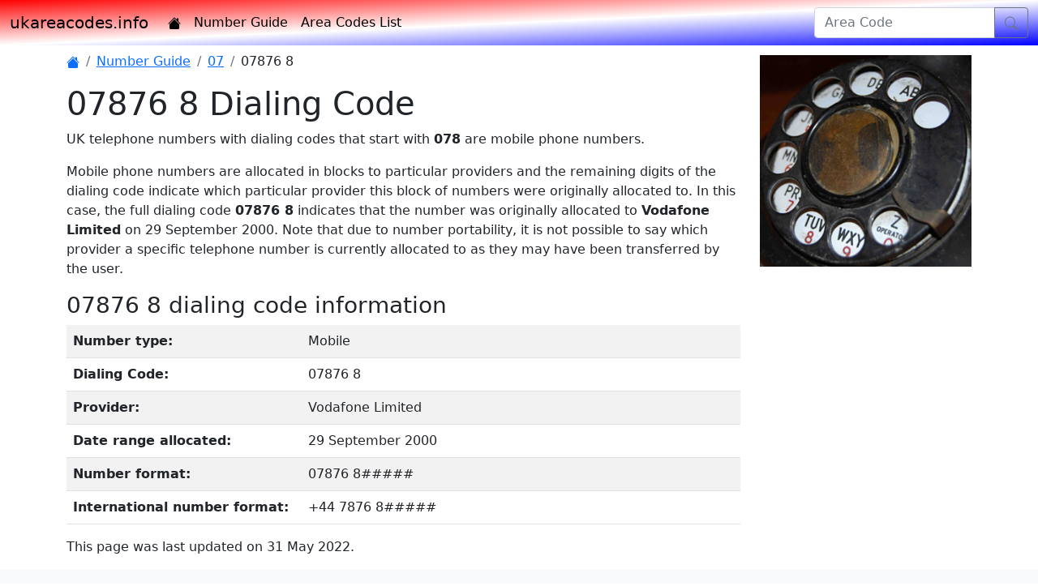

--- FILE ---
content_type: text/html; charset=UTF-8
request_url: https://ukareacodes.info/showdialingcode/078768
body_size: 2372
content:
<!DOCTYPE html>
<html lang="en" class="h-100">
  <head>
    <meta charset="utf-8">
    <meta name="viewport" content="width=device-width, initial-scale=1">
    <title>07876 8 Dialing Code - ukareacodes.info</title>
    <meta name="description" content="Information about UK 07876 8 Dialing Code, including formatting advice and number length.">
    <meta name="keywords" content="07876 8, numbers, phone, telephone, dialling, location, prefix, UK, United Kingdom">
    <meta name="author" content="DrivenByData">
    <link rel="canonical" href="https://ukareacodes.info/showdialingcode/078768">
    <link rel="stylesheet" href="https://cdn.jsdelivr.net/npm/bootstrap@5.0.0-beta1/dist/css/bootstrap.min.css" integrity="sha384-giJF6kkoqNQ00vy+HMDP7azOuL0xtbfIcaT9wjKHr8RbDVddVHyTfAAsrekwKmP1" crossorigin="anonymous">
    <link rel="stylesheet" href="https://cdn.jsdelivr.net/npm/bootstrap-icons@1.3.0/font/bootstrap-icons.css">
    <link rel="stylesheet" href="https://ukareacodes.info/css/sitespecific.css">
    <script data-ad-client="ca-pub-9543714614058165" async src="https://pagead2.googlesyndication.com/pagead/js/adsbygoogle.js"></script>
    <!-- Global site tag (gtag.js) - Google Analytics -->
    <script async src="https://www.googletagmanager.com/gtag/js?id=G-3H9MBQPESE"></script>
    <script>
      window.dataLayer = window.dataLayer || [];
      function gtag(){dataLayer.push(arguments);}
      gtag('js', new Date());
      gtag('config', 'G-3H9MBQPESE');
    </script>
  </head>
  <body class="d-flex flex-column h-100">
    <header id="PageHeader">
      <!-- Fixed navbar -->
      <nav class="navbar navbar-expand-md navbar-dark fixed-top bg-diagonal">
        <div class="container-fluid">
          <a class="navbar-brand-dk" href="https://ukareacodes.info">ukareacodes.info</a>
          <button class="navbar-toggler" type="button" data-bs-toggle="collapse" data-bs-target="#navbarCollapse" aria-controls="navbarCollapse" aria-expanded="false" aria-label="Toggle navigation">
            <span class="navbar-toggler-icon"></span>
          </button>
          <div class="collapse navbar-collapse" id="navbarCollapse">
            <ul class="navbar-nav me-auto mb-2 mb-md-0">
              <li class="nav-item">
                <a class="nav-link" href="https://ukareacodes.info"><i class="bi bi-house-fill"></i></a>
              </li>
              <li class="nav-item">
                <a class="nav-link" href="https://ukareacodes.info/numberguide">Number Guide</a>
              </li>
              <li class="nav-item">
                <a class="nav-link" href="https://ukareacodes.info/areacodelist">Area Codes List</a>
              </li>
            </ul>
            <form class="float-lg-end" method="post" action="https://ukareacodes.info/processsearch.php">
              <div class="input-group">
                <input class="form-control" type="search" name="AreaCode" placeholder="Area Code" aria-label="Area Code">
                <button class="btn btn-outline-secondary" type="submit"><i class="bi bi-search"></i></button>
              </div>
            </form>
          </div>
        </div>
      </nav>
    </header>
    <div class="container">
      <div class="row">
        <div class="col-lg-9 mt-5">
          <main class="flex-shrink-0">
            <p>
              <nav aria-label="breadcrumb">
                <ol class="breadcrumb">
                  <li class="breadcrumb-item" active" aria-current="page"><a href="https://ukareacodes.info"><i class="bi bi-house-fill"></i></a></li>
                  <li class="breadcrumb-item" active" aria-current="page"><a href="https://ukareacodes.info/numberguide">Number Guide</a></li>
                  <li class="breadcrumb-item" active" aria-current="page"><a href="https://ukareacodes.info/07">07</a></li>
                  <li class="breadcrumb-item">07876 8</li>
                </ol>
              </nav>
            <h1>07876 8 Dialing Code</h1>
            <p>UK telephone numbers with dialing codes that start with <strong>078</strong> are mobile phone numbers.</p>
            <p>Mobile phone numbers are allocated in blocks to particular providers and the remaining digits of the dialing code indicate which particular provider this block of numbers were originally allocated to. In this case, the full dialing code <strong>07876 8</strong> indicates that the number was originally allocated to <strong>Vodafone Limited</strong> on 29 September 2000. Note that due to number portability, it is not possible to say which provider a specific telephone number is currently allocated to as they may have been transferred by the user.</p>
            <h3>07876 8 dialing code information</h3>
            <table class="table table-striped table-hover">
              <tr>
                <th scope="row" width="35%">Number type:</th>
                <td>Mobile</td>
              </tr>
              <tr>
                <th scope="row" width="25%">Dialing Code:</th>
                <td>07876 8</td>
              </tr>
              <tr>
                <th scope="row">Provider:</th>
                <td>Vodafone Limited</td>
              </tr>
              <tr>
                <th scope="row">Date range allocated:</th>
                <td>29 September 2000</td>
              </tr>
              <tr>
                <th scope="row" width="25%">Number format:</th>
                <td>07876 8#####</td>
              </tr>
              <tr>
                <th scope="row" width="25%">International number format:</th>
                <td>+44 7876 8#####</td>
              </tr>
            </table>
            <p>This page was last updated on 31 May 2022.</p>
          </main>
        </div>
          <div class="d-none d-lg-block col-lg-3">
            <span class="d-flex justify-content-center">
              <img src="/images/feature/6.jpg" class="img-fluid" style="padding-top: 4.25rem; padding-bottom: .5rem;">
            </span>
          </div>
          <div class="d-lg-none col-12">
            <span class="d-flex justify-content-center">
              <img src="/images/feature/7.jpg" class="img-fluid" style="padding-top: .25rem; padding-bottom: .5rem;">
            </span>
          </div>
        </div>
      </div>
    <footer class="footer mt-auto py-3 bg-light">
      <div class="container">
        <span class="text-muted">&copy; 2021-26 DrivenByData Designs. | <a href="https://ukareacodes.info/privacy">Privacy</a> | <a href="https://ukareacodes.info/contact">Contact</a></span>
      </div>
    </footer>
    <script src="https://cdn.jsdelivr.net/npm/bootstrap@5.0.0-beta1/dist/js/bootstrap.bundle.min.js" integrity="sha384-ygbV9kiqUc6oa4msXn9868pTtWMgiQaeYH7/t7LECLbyPA2x65Kgf80OJFdroafW" crossorigin="anonymous"></script>
    <script type="text/javascript">
    var infolinks_pid = 3306632;
    var infolinks_wsid = 3;
    </script>
  </body>
</html>


--- FILE ---
content_type: text/html; charset=utf-8
request_url: https://www.google.com/recaptcha/api2/aframe
body_size: 268
content:
<!DOCTYPE HTML><html><head><meta http-equiv="content-type" content="text/html; charset=UTF-8"></head><body><script nonce="5KvRwWnue_R_VxutANIQgA">/** Anti-fraud and anti-abuse applications only. See google.com/recaptcha */ try{var clients={'sodar':'https://pagead2.googlesyndication.com/pagead/sodar?'};window.addEventListener("message",function(a){try{if(a.source===window.parent){var b=JSON.parse(a.data);var c=clients[b['id']];if(c){var d=document.createElement('img');d.src=c+b['params']+'&rc='+(localStorage.getItem("rc::a")?sessionStorage.getItem("rc::b"):"");window.document.body.appendChild(d);sessionStorage.setItem("rc::e",parseInt(sessionStorage.getItem("rc::e")||0)+1);localStorage.setItem("rc::h",'1769015908471');}}}catch(b){}});window.parent.postMessage("_grecaptcha_ready", "*");}catch(b){}</script></body></html>